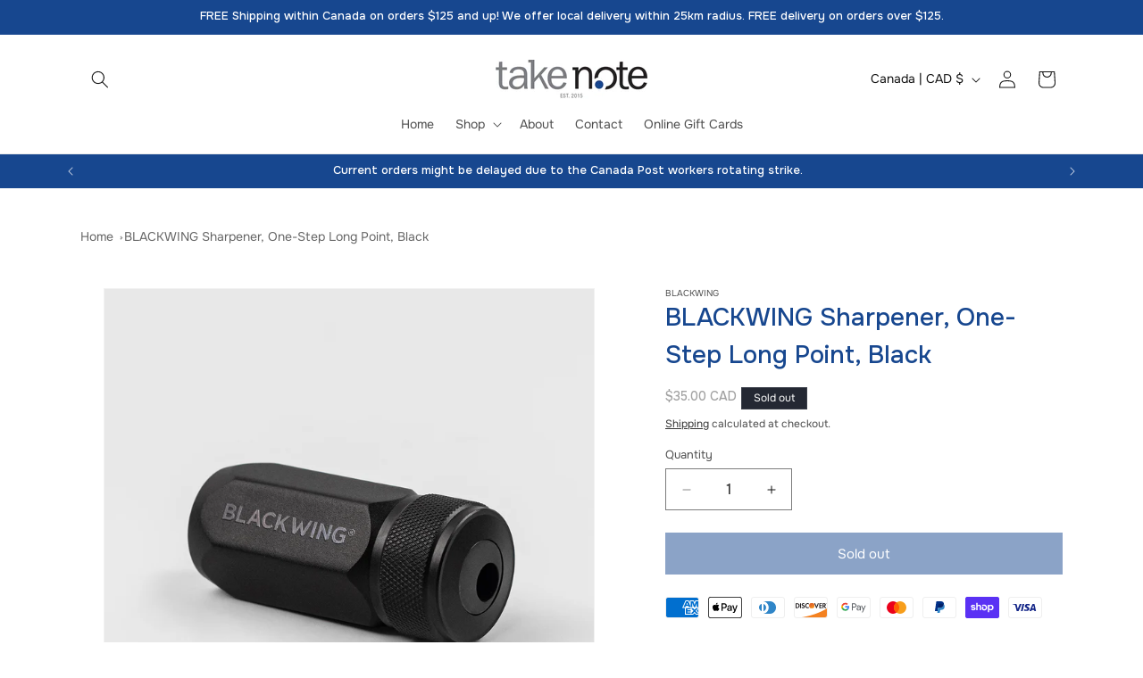

--- FILE ---
content_type: text/css
request_url: https://takenotestore.ca/cdn/shop/t/10/assets/custom.css?v=50127529429457408631756912564
body_size: -144
content:
@font-face{font-family:Onest;src:url(/cdn/shop/files/Onest-Bold.woff2?v=1756842600) format("woff2"),url(/cdn/shop/files/Onest-Bold.woff?v=1756842600) format("woff");font-weight:700;font-style:normal;font-display:swap}@font-face{font-family:Onest;src:url(/cdn/shop/files/Onest-Regular.woff2?v=1756842672) format("woff2"),url(/cdn/shop/files/Onest-Regular.woff?v=1756842672) format("woff");font-weight:400;font-style:normal;font-display:swap}@font-face{font-family:Onest;src:url(/cdn/shop/files/Onest-Medium.woff2?v=1756842600) format("woff2"),url(/cdn/shop/files/Onest-Medium.woff?v=1756842600) format("woff");font-weight:500;font-style:normal;font-display:swap}.header--top-center .mega-menu__list{justify-content:flex-start!important}*{letter-spacing:0px!important;font-family:Onest!important}h1,h2,h3,h4,h5{font-family:Onest!important}.full-unstyled-link{text-decoration:none;color:currentColor;display:block;line-height:1.7}.product-form__input--pill input[type=radio]+label{border-radius:0!important}.product-form__input--pill input[type=radio]:checked+label{box-shadow:#0000 0 1px 3px,#00000024 0 1px 2px}.product__title h1{font-size:28px;line-height:1.5;color:#17478f}pickup-availability[available]{min-height:8rem;background-color:#e2ebf9;padding:15px;border-radius:15px}#verticalTitle{color:#17478f;font-size:20px;font-weight:500}.card__media .media img{object-fit:contain!important;background-color:#f3f3f3!important}.card__media{mix-blend-mode:darken!important}.badge{border-radius:0!important}.price__container{font-size:14px;font-weight:400;opacity:.6}@media (max-width:786px){#shopify-section-template--17675465195603__custom_liquid_rr76M4 img{width:100%!important;display:flex;margin:auto;border-radius:5px}}.contact-info-custom a p{padding:0;margin:0;display:flex;align-content:center;align-items:center;font-size:14px}.contact-info-custom a{display:flex;gap:10px;text-decoration:none;color:#000000b5}.contact-info-custom{gap:12px;display:flex;flex-direction:column}.contact-info-custom.footer{width:295px;margin-right:32px}.footer-logo{mix-blend-mode:darken;width:170px;margin-bottom:10px}@media screen and (max-width: 749px){.footer__content-top{padding-left:20px!important;padding-right:20px!important}}@media screen and (max-width: 989px){.footer-block__details-content .list-menu__item--link{padding-top:10px;padding-bottom:10px}}@media screen and (min-width: 750px){.card__information{padding-top:7px!important}}
/*# sourceMappingURL=/cdn/shop/t/10/assets/custom.css.map?v=50127529429457408631756912564 */
